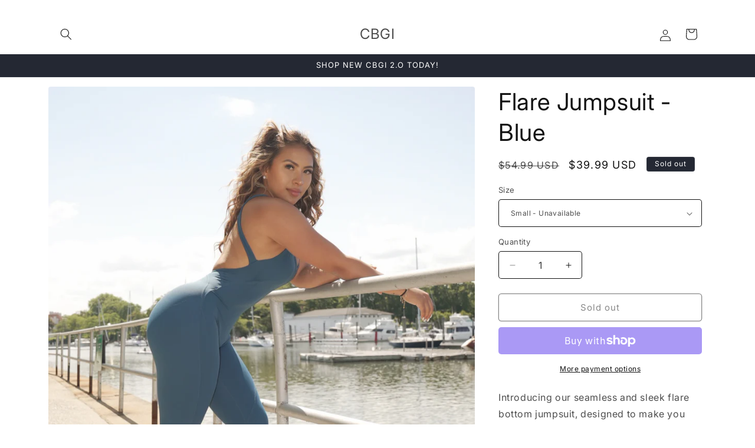

--- FILE ---
content_type: application/x-javascript
request_url: https://www.goldendev.win/shopify/show-recent-orders/shop/status/a4e228.myshopify.com.js?58956616
body_size: -336
content:
var sro_settings_updated = 1692285907;

--- FILE ---
content_type: text/javascript
request_url: https://cbgibrand.com/cdn/shop/t/3/assets/details-modal.js?v=25581673532751508451717160327
body_size: -151
content:
class DetailsModal extends HTMLElement{constructor(){super(),this.detailsContainer=this.querySelector("details"),this.summaryToggle=this.querySelector("summary"),this.detailsContainer.addEventListener("keyup",event=>event.code.toUpperCase()==="ESCAPE"&&this.close()),this.summaryToggle.addEventListener("click",this.onSummaryClick.bind(this)),this.querySelector('button[type="button"]').addEventListener("click",this.close.bind(this)),this.summaryToggle.setAttribute("role","button")}isOpen(){return this.detailsContainer.hasAttribute("open")}onSummaryClick(event){event.preventDefault(),event.target.closest("details").hasAttribute("open")?this.close():this.open(event)}onBodyClick(event){(!this.contains(event.target)||event.target.classList.contains("modal-overlay"))&&this.close(!1)}open(event){this.onBodyClickEvent=this.onBodyClickEvent||this.onBodyClick.bind(this),event.target.closest("details").setAttribute("open",!0),document.body.addEventListener("click",this.onBodyClickEvent),document.body.classList.add("overflow-hidden"),trapFocus(this.detailsContainer.querySelector('[tabindex="-1"]'),this.detailsContainer.querySelector('input:not([type="hidden"])'))}close(focusToggle=!0){removeTrapFocus(focusToggle?this.summaryToggle:null),this.detailsContainer.removeAttribute("open"),document.body.removeEventListener("click",this.onBodyClickEvent),document.body.classList.remove("overflow-hidden")}}customElements.define("details-modal",DetailsModal);
//# sourceMappingURL=/cdn/shop/t/3/assets/details-modal.js.map?v=25581673532751508451717160327
